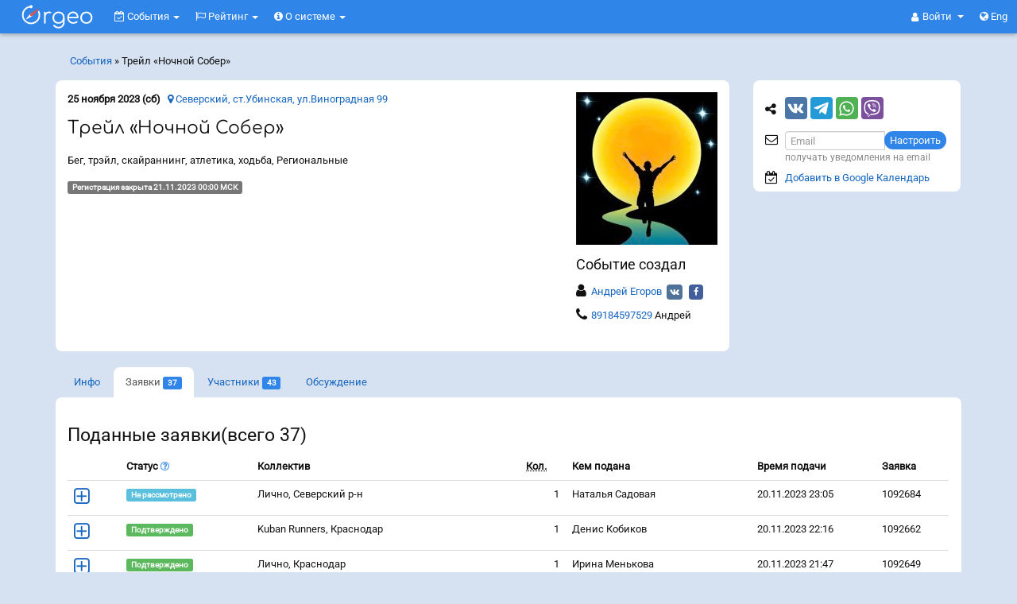

--- FILE ---
content_type: text/html; charset=UTF-8
request_url: https://orgeo.ru/event/registration/31709
body_size: 19937
content:
<!DOCTYPE html>
<html prefix="og: http://ogp.me/ns#" xmlns="http://www.w3.org/1999/xhtml">
<head>
<meta http-equiv="Content-Type" content="text/html; charset=utf-8" />
<meta http-equiv="X-UA-Compatible" content="IE=edge"><meta name="viewport" content="width=device-width, initial-scale=1"><meta name="description" content="25.11.2023 состоится событие Трейл «Ночной Собер». Место проведения: Краснодарский край » Северский р-н » ст.Убинская, ул.Виноградная 99. Программа мероприятий: 25.11.2023 (Сб) 17:00 - Выдача стартовых номеров; 25.11.2023 (Сб) 18:00 - Как стемнеет. Забег на вершину горы Собер. Каждый бежит свой неповторимый ночной трейл. Заявки принимаются до 21.11.2023 00:00 МСК." /><meta property="og:description" content="25.11.2023 состоится событие Трейл «Ночной Собер». Место проведения: Краснодарский край » Северский р-н » ст.Убинская, ул.Виноградная 99. Программа мероприятий: 25.11.2023 (Сб) 17:00 - Выдача стартовых номеров; 25.11.2023 (Сб) 18:00 - Как стемнеет. Забег на вершину горы Собер. Каждый бежит свой неповторимый ночной трейл. Заявки принимаются до 21.11.2023 00:00 МСК." /><meta property="og:title" content="Orgeo: Трейл «Ночной Собер» - Онлайн заявка - События" /><meta property="og:image" content="https://orgeo.ru/files/event/logo/31709_s.jpg?t=2023-11-23 15:19:24" />
<script type="text/javascript" src="//vk.com/js/api/openapi.js?146" async="async"></script>
<title>Orgeo: Трейл «Ночной Собер» - Онлайн заявка - События</title>
<link rel="stylesheet" href=" /assets/7d35692d/font-awesome-4.7.0/css/font-awesome.min.css">
<link rel="stylesheet" type="text/css" href="/assets/7d35692d/bootstrap.css" />
<style type="text/css">
@media screen and (min-width:0\0) and (min-width:992px) { /* targeting IE 9, 10, 11 */
    #footer-widgets .flex, .flex > div[class*='col-'], #footer-widgets .panel {  
        display: block !important;
    }
}
</style>
<!--[if lt IE 8]><link rel="stylesheet" type="text/css" href="/assets/7d35692d/ie.css" media="screen, projection" /><![endif]-->
<!--[if lt IE 7]><style type="text/css">html .jqueryslidemenu{height: 1%;}</style><![endif]-->

<link rel="apple-touch-icon" sizes="180x180" href="https://orgeo.ru/apple-touch-icon.png?v=2">
<link rel="icon" type="image/png" sizes="32x32" href="https://orgeo.ru/favicon-32x32.png?v=2">
<link rel="icon" type="image/png" sizes="16x16" href="https://orgeo.ru/favicon-16x16.png?v=2">
<link rel="manifest" href="https://orgeo.ru/site.webmanifest?v=2">
<link rel="mask-icon" href="https://orgeo.ru/safari-pinned-tab.svg?v=2" color="#3085e9">
<link rel="shortcut icon" type="image/x-icon" href="https://orgeo.ru/favicon.ico?v=2">
<meta name="msapplication-TileColor" content="#ffffff">
<meta name="theme-color" content="#3085e9"><link rel="og:image" content="https://orgeo.ru/files/event/logo/31709_s.jpg?t=2023-11-23 15:19:24" /><link rel="image_src" href="https://orgeo.ru/files/event/logo/31709_s.jpg?t=2023-11-23 15:19:24"/>
<!-- Yandex.RTB -->

<script>window.yaContextCb=window.yaContextCb||[]</script>
<script src="https://yandex.ru/ads/system/context.js" async></script>


</head>
<body class="" >


<script src="https://www.gstatic.com/firebasejs/8.0.0/firebase-app.js"></script>
<script src="https://www.gstatic.com/firebasejs/8.0.0/firebase-messaging.js"></script>
<script>

    // На сафари при определенных ситуациях нельзя вызвать  window.open,
    // так как вызывает "Всплывающее окно заблокировано". Если оно вызывается
    // в обертке функции то ок.
    function fixed_window_open(url, target) {
        if (!target) {
            target = '_blank';
        }
        setTimeout(() => {
            window.open(url, target)
        });
    }

    if ('serviceWorker' in navigator) {
        if ('serviceWorker' in navigator) {
            navigator.serviceWorker.register('https://orgeo.ru/firebase-messaging-sw.js').then(registration => {
                messaging.useServiceWorker(registration);
                registration.update();
            }).catch(err => console.log('Service Worker Error', err));
        }
    }
    var firebaseConfig = {
        apiKey: "AIzaSyDbeUF2SzFmeGnQMcDhc7VWmgS5EuBUcVg",
        authDomain: "orgeo-base.firebaseapp.com",
        databaseURL: "https://orgeo-base.firebaseio.com",
        projectId: "orgeo-base",
        storageBucket: "orgeo-base.appspot.com",
        messagingSenderId: "641183461394",
        appId: "1:641183461394:web:733b76733fd58c23cd28cb",
        measurementId: "G-NYJ5FCNJLW"
    };
    firebase.initializeApp(firebaseConfig);
    const messaging = firebase.messaging();
    messaging.usePublicVapidKey('BL8ANTn4vSnMVtVwsW4xxEpfmziIm6QV5O5l2rWUUGB_SMZqLXcftgdoxBIKIOx9DIxg_MxCw1Hj93drGrZFLk4');
    var audioCtx = new(window.AudioContext || window.webkitAudioContext)();
    function beep() {
        var oscillator = audioCtx.createOscillator();
        var gainNode = audioCtx.createGain();
        oscillator.connect(gainNode);
        gainNode.connect(audioCtx.destination);
        gainNode.gain.value = 0.15;
        oscillator.frequency.value = 600;
        oscillator.type = 'triangle';
        oscillator.start();
        setTimeout(function() {
            oscillator.stop();
        }, 350);
    }

    /*
    messaging.onMessage((payload) => {
        var data = payload.data;
        var title = data.title;
        var body = data.body;
        var icon = data.icon;
        var link = data.link;

        var notification = new Notification(title, {
        body: body,
            icon: icon
        });
        alert(typeof notification);
        notification.onclick = function() {
            window.open(link, "_blank");
        };
        beep();
    });*/

    messaging.onMessage((payload) => {
        var data = payload.data;
        var title = data.title;
        var body = data.body;
        var icon = data.icon;
        var link = data.link;
        var modal = '<div onclick="openPushLink(this, event)" data-link="{{link}}" class="push-panel" >';
        modal += '<div class="push-header" >';
        modal += '<div class="push-title" ><i class="fa fa-bell" ></i> {{title}}</div>';
        modal += '<div onclick="closePush(this, event)" class="push-close" ><i class="fa fa-times" ></i></div>';
        modal += '</div>';
        modal += '<div class="push-body" >{{body}}</div>';
        modal += '</div>';
        modal = modal.replace('{{title}}', title);
        modal = modal.replace('{{body}}', body);
        modal = modal.replace(/{{link}}/g, link);
        var p = $('.push-notifications');
        $(modal).appendTo(p);
        p.removeClass('hide');
        beep();
    });
    function closePushCommon(el) {
        el.fadeOut(function(){
            $(this).remove();
            if ($('.push-panel').length === 0) {
                $('.push-notifications').addClass('hide');
            }
        });
    }
    function closePush(el, event) {
        event.stopPropagation();
        closePushCommon($(el).parent().parent());
    }
    function openPushLink(el, event) {
        el = $(el);
        var link = el.attr('data-link');
        window.open(link);
        closePushCommon(el);
    }

</script>


<h4 class="visible-print-block">Orgeo &ndash; Сервис онлайн-заявок и результатов</h4>

<nav class="navbar navbar-fixed-top navbar-inverse hidden-print" id="menu-top"> <!--   navbar-fixed-top -->
  <div class="container-fluid">
    
    <div class="navbar-header">
        
      <button type="button" class="navbar-toggle collapsed" data-toggle="collapse" data-target="#menu-collapse" aria-expanded="false">
        <span class="sr-only">Меню</span>
        <span><i class="fa fa-bars" aria-hidden="true"></i></span>
      </button>
       
                <a class="navbar-brand-svg" href="/event" onclick='js:$("#menu-rounded").focus()'>
                  <svg xmlns="http://www.w3.org/2000/svg" xml:space="preserve" class="orgeo_logo" width="100px" height="42px" viewBox="0 0 108120 43198" version="1.1" style="shape-rendering:geometricPrecision; text-rendering:geometricPrecision; image-rendering:optimizeQuality; fill-rule:evenodd; clip-rule:evenodd" xmlns:xlink="http://www.w3.org/1999/xlink">
 <defs>
  <style type="text/css">
   <![CDATA[
    .bg {visibility:hidden;fill:#1565C0;}
    .gray_arrow {fill:white} /*##E6E6E6*/
    .accent {fill: #d9534f} /*#FF6F00*/
    .letters {fill:white}
    .shadow {visibility:hidden;fill:black;fill-opacity:0.501961}
   ]]>
  </style>
 </defs>
 <g id="orgeo_logo">
  <metadata id="CorelCorpID_0Corel-Layer"/>
  <rect class="bg" x="4" y="4" width="108113" height="43190"/>
  <path class="shadow" d="M62852 22818c-1488,7787 -13498,5752 -11774,-2815 1503,-7463 13414,-5773 11774,2815zm-13077 8783c-455,817 426,1506 969,2048 422,420 1186,960 1646,1223 1307,748 2796,1157 4643,1153 3467,-7 6050,-1888 7281,-4425 832,-1713 937,-2841 936,-4995 -2,-4544 793,-10281 -4604,-12685 -3219,-1434 -6880,-687 -9171,1223 -4622,3853 -3517,12913 3404,14404 1641,353 3447,224 4871,-397 2312,-1009 2680,-1826 3195,-2578 312,7099 -5520,8777 -9566,6420 -1841,-1073 -1928,-2717 -3604,-1391z"/>
  <path class="shadow" d="M71202 20291c19,-2824 2512,-4975 5215,-5037 3121,-71 5412,2093 5493,5040l-10708 -3zm10974 1941c2199,-6 2186,-658 1765,-2797 -844,-4282 -4107,-6888 -8668,-6125 -5440,909 -8167,7349 -5379,12402 3770,6833 13240,3338 12906,1220 -284,-1801 -2509,-19 -3205,271 -4435,1853 -8742,-1733 -8453,-4948l11034 -23z"/>
  <path class="shadow" d="M93600 15412c3725,-831 6469,1694 7099,4767 750,3654 -1591,6750 -4515,7366 -8035,1694 -10483,-10372 -2584,-12133zm9326 7709c1884,-11369 -14203,-13578 -16235,-3386 -994,4984 2180,9140 6493,9845 4922,804 9012,-2055 9742,-6459z"/>
  <path class="shadow" d="M37151 27968c0,891 91,1466 837,1609 1312,195 1405,-575 1392,-2129 -7,-859 -27,-1935 -35,-3254 87,-3299 -482,-6220 1666,-7861 2442,-1852 5072,-412 5908,-1208 1163,-1105 -1174,-2552 -4464,-1694 -1551,486 -1448,466 -2431,1109 -193,121 -493,488 -501,465 -105,-326 -74,-216 -136,-645 -34,-216 -69,-474 -214,-649 -104,-127 -2022,-1252 -2022,1230l0 13027z"/>
  <!--<g id="_2481910121024">
   <path class="shadow" d="M10870 28896c21,527 2374,4120 2586,4406 1091,1473 2160,2932 3433,4236 175,179 302,364 498,562l1651 1652c577,579 633,553 1216,-31 2013,-2017 2826,-2858 4632,-5155 492,-627 3772,-5466 3507,-5712 -44,-122 -554,301 -621,353 -1043,797 -2613,1621 -2951,1709l-463 753c-875,1312 -2019,2725 -3041,3878l-826 922c-200,250 -606,690 -860,836 -382,-219 -912,-927 -1310,-1324l-1967 -2334c-654,-805 -908,-1069 -1473,-2003 -147,-244 -293,-498 -445,-716 -229,-87 -1336,-602 -2291,-1253 -783,-534 -1224,-1018 -1275,-779z"/>
   <path class="accent" d="M9811 28192c22,526 2374,4119 2587,4406 1090,1473 2159,2932 3432,4236 175,179 302,363 498,562l1652 1652c577,578 632,552 1215,-32 2014,-2016 2827,-2857 4632,-5155 493,-627 3773,-5465 3507,-5711 -43,-122 -553,301 -621,352 -1042,797 -2613,1621 -2951,1710l-463 753c-875,1312 -2018,2725 -3041,3878l-826 921c-200,251 -606,691 -860,837 -382,-219 -911,-928 -1310,-1324l-1967 -2334c-654,-805 -907,-1070 -1473,-2004 -147,-243 -293,-497 -445,-715 -229,-87 -1335,-602 -2291,-1253 -783,-535 -1224,-1018 -1275,-779z"/>
  </g>-->
  <path class="shadow" d="M20691 19636c261,-135 524,-316 781,-551l4014 -4215c1289,-1417 2762,-2853 4002,-4230 206,-229 443,-480 664,-706 218,-223 539,-418 445,-917 -403,-282 -605,-33 -936,175l-6065 3721c-1143,702 -2295,1411 -3433,2114 -766,473 -1991,1079 -2504,2006 -5903,7521 1598,-2179 -4415,5518 -213,227 -525,531 -420,1028 349,207 668,-2 1125,-252 9118,-4925 -1532,835 6742,-3691z"/>
  <path class="shadow" d="M30353 11903c-257,156 -987,989 -1267,1268 -351,349 -184,330 16,834 1682,4232 349,9298 -3073,11878 -8071,6085 -17689,-922 -16676,-9060 557,-4472 3641,-7912 7710,-8890 642,-154 725,-232 935,-35 448,421 808,779 1756,722 1267,-76 2393,-1509 1748,-2906 -532,-1150 -2164,-1808 -3291,-741 -997,945 218,431 -1664,892 -1818,446 -3731,1435 -5018,2589 -1704,1525 -3147,3373 -3931,6225 -849,3081 -399,5719 772,8527 828,1986 3073,4342 4789,5306 2332,1309 4982,2151 8300,1643 6951,-1065 11644,-7679 10290,-14635 -147,-756 -960,-3311 -1396,-3617z"/>
  <path class="gray_arrow" d="M21053 16785c-631,-1495 -1837,-2803 -3694,-1037 -2242,2706 -2982,3415 -5174,6098 -351,497 -616,704 -424,1032 283,202 535,93 1024,-186 2904,-1568 3298,-1871 7241,-4031 975,-632 890,-808 1027,-1876z"/>
  <path class="accent" d="M17160 16730c0,1770 1897,2517 3254,1651l4013 -4216c1289,-1416 2762,-2852 4002,-4230 206,-228 443,-480 664,-706 218,-222 539,-417 445,-916 -403,-283 -604,-33 -935,175l-6066 3721c-1143,702 -2294,1411 -3433,2114 -988,610 -1944,950 -1944,2407z"/>
  <path class="letters" d="M29294 11199c-257,156 -986,988 -1267,1268 -351,349 -184,330 16,834 1683,4232 349,9297 -3073,11878 -8071,6085 -17689,-922 -16675,-9060 556,-4472 3640,-7912 7709,-8890 643,-154 725,-232 935,-35 448,421 808,779 1757,722 1266,-77 2392,-1510 1747,-2906 -532,-1150 -2164,-1809 -3291,-741 -997,945 219,430 -1663,892 -1819,446 -3731,1435 -5019,2588 -1704,1526 -3146,3373 -3931,6225 -848,3082 -399,5720 772,8528 828,1986 3073,4342 4790,5306 2331,1309 4982,2151 8299,1643 6951,-1065 11645,-7679 10290,-14636 -147,-755 -959,-3310 -1396,-3616z"/>
  <path class="letters" d="M61793 22114c-1487,7787 -13498,5752 -11773,-2816 1502,-7462 13414,-5773 11773,2816zm-13077 8783c-454,816 426,1505 970,2047 421,421 1185,960 1645,1224 1307,748 2796,1156 4643,1153 3467,-8 6051,-1888 7282,-4425 831,-1714 936,-2841 935,-4996 -2,-4543 793,-10280 -4604,-12684 -3219,-1434 -6880,-687 -9170,1222 -4623,3854 -3517,12913 3403,14404 1642,354 3447,225 4871,-396 2312,-1009 2680,-1826 3195,-2578 313,7099 -5520,8777 -9566,6419 -1841,-1072 -1928,-2717 -3604,-1390z"/>
  <path class="letters" d="M70143 19587c19,-2824 2512,-4975 5215,-5037 3121,-71 5412,2093 5494,5040l-10709 -3zm10974 1941c2199,-7 2187,-659 1765,-2797 -844,-4282 -4106,-6888 -8668,-6126 -5439,910 -8167,7350 -5379,12403 3770,6833 13240,3338 12906,1219 -283,-1801 -2509,-18 -3204,272 -4436,1853 -8743,-1733 -8454,-4948l11034 -23z"/>
  <path class="letters" d="M92542 14707c3724,-830 6468,1695 7098,4768 750,3654 -1591,6750 -4515,7366 -8034,1694 -10482,-10373 -2583,-12134zm9325 7710c1884,-11370 -14203,-13578 -16235,-3386 -994,4983 2180,9139 6494,9844 4921,805 9011,-2054 9741,-6458z"/>
  <path class="letters" d="M36092 27264c0,891 92,1466 838,1609 1311,195 1404,-575 1392,-2130 -7,-858 -28,-1934 -36,-3253 87,-3299 -481,-6220 1666,-7861 2442,-1853 5072,-412 5909,-1208 1163,-1106 -1175,-2552 -4464,-1694 -1551,486 -1448,466 -2432,1109 -193,120 -493,488 -500,464 -106,-325 -75,-215 -137,-644 -34,-217 -69,-474 -214,-650 -104,-126 -2022,-1251 -2022,1231l0 13027z"/>
 </g>
</svg>
        </a>
      
      <ul class="nav navbar-nav navbar-right" style="position:absolute; right: 17px; top:0;">
                <li class="dropdown">
           <a href="#" class="dropdown-toggle navbar-dropdown-toggle" data-toggle="dropdown" role="button" aria-haspopup="true" aria-expanded="false">
               <i class="fa fa-user" aria-hidden="true"></i> 
               <span class="login-or-firstname" >
                Войти                </span>
                <span class="caret"></span>
            </a>
          <ul class="dropdown-menu">
            <li><a rel="nofollow" href="/user/auth?back=https%3A%2F%2Forgeo.ru%2Fevent%2Fregistration%2F31709">Войти</a></li>
            <li role="separator" class="divider"></li>
            <li><a rel="nofollow" href="/user/registration?back=https%3A%2F%2Forgeo.ru%2Fevent%2Fregistration%2F31709">Регистрация</a></li>
          </ul>
        </li>
                <li><a rel="lang-alt-en" href="/event/registration/31709?lang=en"><i class="fa fa-globe" aria-hidden="true"></i> Eng</a></li>
              </ul>
      
    </div>
    
    <div>
      <div class="collapse navbar-collapse pull-left" id="menu-collapse">
        
        <ul class="navbar-nav nav" style="" id="yw1">
<li class="dropdown">
<a title="События" class="dropdown-toggle" data-toggle="dropdown" href="/event"><i class='fa fa-calendar-check-o'></i>
События <span class="caret"></span></a><ul id="yw2" class="dropdown-menu">
<li>
<a tabindex="-1" href="/event"><i class="fa fa-calendar"></i> Предстоящие</a></li>
<li>
<a tabindex="-1" href="/event/archive"><i class="fa fa-check-square-o"></i> Прошедшие</a></li>
<li>
<a tabindex="-1" href="/event/pay/season"><i class="fa fa-ticket"></i> Абонементы</a></li>
<li>
<a tabindex="-1" href="/event/pay/membership"><i class="fa fa-credit-card"></i> Сбор средств</a></li>
<li>
<a tabindex="-1" href="/event/pay/donations"><i class="fa fa-support"></i> Благотв<span class="hidden-xs" >орительность</span><span class="visible-xs-inline" >.</span></a></li>
<li class="divider"></li>
<li>
<a tabindex="-1" href="/event/create"><i class="fa fa-calendar-plus-o"></i> Создать событие</a></li>
</ul>
</li>
<li class="dropdown">
<a title="События" class="dropdown-toggle" data-toggle="dropdown" href="/raiting"><i class='fa fa-flag-o'></i>
Рейтинг <span class="caret"></span></a><ul id="yw3" class="dropdown-menu">
<li>
<a tabindex="-1" href="/raiting">Рейтинг</a></li>
<li>
<a tabindex="-1" href="/man">Спортсмены</a></li>
</ul>
</li>
<li class="dropdown">
<a title="О системе" class="dropdown-toggle" data-toggle="dropdown" href="/about"><i class='fa fa-info-circle'></i>
О системе <span class="caret"></span></a><ul id="yw4" class="dropdown-menu">
<li>
<a target="_blank" tabindex="-1" href="https://info.orgeo.ru/"><i class="fa fa-info-circle"></i> О системе</a></li>
<li>
<a tabindex="-1" href="/idea"><i class="fa fa-lightbulb-o"></i> Отзывы и идеи</a></li>
<li>
<a tabindex="-1" href="/site_widget"><i class="fa fa-code"></i> Информер на Ваш сайт</a></li>
<li>
<a tabindex="-1" href="/contact"><i class="fa fa-envelope-o"></i> Контакты</a></li>
</ul>
</li>
</ul>
        
      </div><!-- /.navbar-collapse -->      
      
    </div>
      
  </div><!-- /.container-fluid -->
</nav>


<div class="container hidden-print" id="menu-rounded"> <!-- navbar-fixed-bottom visible-xs -->
            
            <div class="breadcrumbs hidden-xs hidden-sm" style="padding: 8px 0px 15px 18px;float: left;">
<a href="/event/archive">События</a> &raquo; <span>Трейл «Ночной Собер»</span></div>    <ul class="navbar-right navbar-rounded nav nav-pills" id="yw5">
<li>
</li>
</ul>

</div>


<div class="container-fluid hidden-print navbar-fixed-bottom" id="menu-floating"> <!-- ошибки important:  visible-xs -->

            <ul class="navbar-right navbar-rounded nav nav-pills" id="yw6">
<li>
<a class="btn-default" id="in_top_page" href="/event/#"><span class="fa fa-chevron-up" ></span></a></li>
<li>
</li>
</ul>

</div>



<div class="container" id="content-container">
    
    
    <div class="row">
        
<div class="col-md-9" id="content">

    
        <div class="panel panel-default panel-event">
        <div class="panel-body">
            

<script>
    document.addEventListener("DOMContentLoaded", function() {

        var sidebar = $('#sidebar');
        var panel_event = $('.panel-event');
        var sidebar_height = sidebar.height() - 10;
        var panel_event_height = panel_event.height();
        if (sidebar_height > panel_event_height) {
            panel_event.css('min-height', sidebar_height);
        }

        // фиксирование блока партнеров
        var s = $("#sidebar");
        var e = $(".panel-event");

        var s_h = s.outerHeight();
        var s_p = s.offset();
        var e_p = e.offset();
        s.css({
            width: s.outerWidth() - 1
        });

        var e_h = e.outerHeight();

        if (e_h < s_h || $(window).width() < 991) {
            return;
        }

        var m_h = $("#menu-top").height();

        var fix_y = s_p.top - m_h;
        var unfix_y = e_p.top + e_h - s_h - m_h;
        var s_t;
        var fix = false;
        var unfix = false;
        var fix_up = false;
        var down, old_s_t;
        $(window).scroll(function() {
            s_t = $(this).scrollTop();
            if (s_t < 10) { // если мы наверху, до сбрысываем все до default
                //  так как, если резко проскроллить наверх, то не все действия успеют отловится
                if (fix) {
                    s.css({
                        position: "static"
                    });
                }
                fix = false;
                unfix = false;
                fix_up = false;
                down = undefined;
                old_s_t = undefined;
            }
            down = s_t > old_s_t;
            if (s_t > fix_y) {
                if (!fix) {
                    s.css({
                        position: "fixed",
                        top: m_h,
                        left: s_p.left
                    });
                    fix = true;
                }
            } else {
                if (fix) {
                    s.css({
                        position: "static"
                    });
                    fix = false;
                }
            }
            if (fix) {
                if (s_t > unfix_y) {
                    if (!unfix) {
                        fix_up = false;
                        s.css({
                            position: "absolute",
                            top: (s_p.top + (e_h - s_h))
                        });
                        unfix = true;
                    }
                } else {
                    if (unfix) {
                        unfix = false;
                    } else {
                        if (!down && fix && !fix_up) {
                            fix = false;
                            fix_up = true;
                        }
                    }
                }
            }
            old_s_t = s_t;
        });
    });
</script>



<div class="event_top_info" ><div class="event_top_info_right" ><div class="event_top_info_logo" ><img title="Трейл «Ночной Собер»" class="" src="/files/event/logo/31709_s.jpg?t=2023-11-23 15:19:24" alt="Трейл «Ночной Собер»" /></div><div class="hidden-xs" ><div  class="" ><h4>Событие создал</h4><table><tr><td style="padding: 5px 0;" ><i style="font-size: 18px;" class="fa fa-user" ></i></td><td style="word-break: break-all;padding: 5px;" ><a target="_blank" rel="nofollow" href="/u6345">Андрей Егоров</a><a class="user_social user_social_vk" href="https://vk.com/id190731755" target="_blank" ><i class="fa fa-vk" ></i></a><a class="user_social user_social_fb" href="https://facebook.com/profile.php?id=100008274073105" target="_blank" ><i class="fa fa-facebook" ></i></a></td></tr><tr><td style="padding: 5px 0;" ><i style="font-size: 18px;" class="fa fa-phone" ></i></td><td style="word-break: break-word;padding: 5px;" ><a href="tel:89184597529" >89184597529</a> Андрей</td></tr></table></div></div></div><div><b>25 ноября 2023 (сб)</b> &nbsp; <a href="/event/info/31709#map"><i class="fa fa-map-marker" ></i> Северский, ст.Убинская, ул.Виноградная 99</a></div><div><h1>Трейл «Ночной Собер»</h1></div><div>Бег, трэйл, скайраннинг, атлетика, ходьба, Региональные</div><div><span class='label label-default' >Регистрация закрыта 21.11.2023 00:00 МСК</span></div><div class="visible-xs" style="margin-top: 22px" ><div  class="" ><h4>Событие создал</h4><table><tr><td style="padding: 5px 0;" ><i style="font-size: 18px;" class="fa fa-user" ></i></td><td style="word-break: break-all;padding: 5px;" ><a target="_blank" rel="nofollow" href="/u6345">Андрей Егоров</a><a class="user_social user_social_vk" href="https://vk.com/id190731755" target="_blank" ><i class="fa fa-vk" ></i></a><a class="user_social user_social_fb" href="https://facebook.com/profile.php?id=100008274073105" target="_blank" ><i class="fa fa-facebook" ></i></a></td></tr><tr><td style="padding: 5px 0;" ><i style="font-size: 18px;" class="fa fa-phone" ></i></td><td style="word-break: break-word;padding: 5px;" ><a href="tel:89184597529" >89184597529</a> Андрей</td></tr></table></div></div></div>

</div>
</div>
<div id="tab"></div>
<ul class="orgeo-panel-full nav nav-tabs" id="yw0">
<li>
<a href="/event/info/31709"><span class="visible-xs fa fa-info fa-for-tabs" > </span> <span class="hidden-xs" >Инфо</span></a></li>
<li class="active">
<a href="/event/registration/31709#tab"><span class="visible-xs fa fa-sign-in fa-for-tabs" style="float:left" > </span> <span class="hidden-xs" >Заявки</span> <span class="label label-primary">37</span></a></li>
<li>
<a href="/event/participants/31709#tab"><span class="visible-xs fa fa-users fa-for-tabs" style="float:left" > </span> <span class="hidden-xs" >Участники</span> <span class="label label-primary">43</span></a></li>
<li>
<a style="display: table" href="/event/discussion/31709#tab"><span class="visible-xs fa fa-comments fa-for-tabs"  ></span><span class="hidden-xs" >Обсуждение</span> </a></li>
</ul>

<div class="panel panel-default orgeo-panel-full">
    <div class="panel-body">

        <h2>Поданные заявки(<span class="" >всего 37</span>)</h2><div class="table-responsive"><table class="table table-responsive table-claim-reg table_high" ><tr><th>&nbsp;</th><th>&nbsp;</th><th>Статус  <i class="fa fa-question-circle-o text-primary" aria-hidden="true" title="Заявка должна быть одобрена организатором, путем выбора одного из возможных статусов: Не рассмотрено, Подтверждено, Отклонено. После подтверждения или отклонения, если заявитель поменяет данные в заявке, то ей присвоится статус &quot;Изменено&quot; и потребуется повторное решение организатора."></i></th><th>Коллектив</th><th><acronym title='Количество заявленных участников'>Кол.</acronym></th><th>Кем подана</th><th>Время подачи</th><th>Заявка</th></tr>
<tr data-status=0 id="claim_1092684"  class="ajax_dropdown " ><td class="big_icon" style="width:40px" ><a style="" href="#" id="yt0"><i style="font-size: 140%" class="fa fa-plus-square-o" aria-hidden="true"></i></a></td><td style="padding-left: 0" class="nowrap big_icon" ></td><td ><span class="no_wrap" >  <span class="label label-info">Не рассмотрено</span></span></td><td> Лично, Северский р-н</td><td style="text-align:right;">1</td><td>Наталья Садовая</td><td nowrap>20.11.2023 23:05</td><td>1092684</td></tr>
<tr data-status=1 id="claim_1092662"  class="ajax_dropdown paid_confirmed" ><td class="big_icon" style="width:40px" ><a style="" href="#" id="yt1"><i style="font-size: 140%" class="fa fa-plus-square-o" aria-hidden="true"></i></a></td><td style="padding-left: 0" class="nowrap big_icon" ></td><td ><span class="no_wrap" >  <span class="label label-success">Подтверждено</span></span></td><td> Kuban Runners, Краснодар</td><td style="text-align:right;">1</td><td>Денис Кобиков</td><td nowrap>20.11.2023 22:16</td><td>1092662</td></tr>
<tr data-status=1 id="claim_1092649"  class="ajax_dropdown paid_confirmed" ><td class="big_icon" style="width:40px" ><a style="" href="#" id="yt2"><i style="font-size: 140%" class="fa fa-plus-square-o" aria-hidden="true"></i></a></td><td style="padding-left: 0" class="nowrap big_icon" ></td><td ><span class="no_wrap" >  <span class="label label-success">Подтверждено</span></span></td><td> Лично, Краснодар</td><td style="text-align:right;">1</td><td>Ирина Менькова</td><td nowrap>20.11.2023 21:47</td><td>1092649</td></tr>
<tr data-status=0 id="claim_1092648"  class="ajax_dropdown " ><td class="big_icon" style="width:40px" ><a style="" href="#" id="yt3"><i style="font-size: 140%" class="fa fa-plus-square-o" aria-hidden="true"></i></a></td><td style="padding-left: 0" class="nowrap big_icon" ></td><td ><span class="no_wrap" >  <span class="label label-info">Не рассмотрено</span></span></td><td> Лично, Динской р-н</td><td style="text-align:right;">1</td><td>Альбина Ли</td><td nowrap>20.11.2023 21:45</td><td>1092648</td></tr>
<tr data-status=1 id="claim_1092481"  class="ajax_dropdown paid_confirmed" ><td class="big_icon" style="width:40px" ><a style="" href="#" id="yt4"><i style="font-size: 140%" class="fa fa-plus-square-o" aria-hidden="true"></i></a></td><td style="padding-left: 0" class="nowrap big_icon" ></td><td ><span class="no_wrap" >  <span class="label label-success">Подтверждено</span></span></td><td> Лично, Тахтамукайский р-н</td><td style="text-align:right;">1</td><td>Руслан Саидов</td><td nowrap>20.11.2023 15:52</td><td>1092481</td></tr>
<tr data-status=0 id="claim_1092433"  class="ajax_dropdown " ><td class="big_icon" style="width:40px" ><a style="" href="#" id="yt5"><i style="font-size: 140%" class="fa fa-plus-square-o" aria-hidden="true"></i></a></td><td style="padding-left: 0" class="nowrap big_icon" ></td><td ><span class="no_wrap" >  <span class="label label-info">Не рассмотрено</span></span></td><td> ГК Точно, Краснодар</td><td style="text-align:right;">2</td><td>Сергей Иванченко</td><td nowrap>20.11.2023 13:39</td><td>1092433</td></tr>
<tr data-status=0 id="claim_1092430"  class="ajax_dropdown " ><td class="big_icon" style="width:40px" ><a style="" href="#" id="yt6"><i style="font-size: 140%" class="fa fa-plus-square-o" aria-hidden="true"></i></a></td><td style="padding-left: 0" class="nowrap big_icon" ></td><td ><span class="no_wrap" >  <span class="label label-info">Не рассмотрено</span></span></td><td> Лично, Краснодар</td><td style="text-align:right;">1</td><td>Артём Добында</td><td nowrap>20.11.2023 13:30</td><td>1092430</td></tr>
<tr data-status=1 id="claim_1092105"  class="ajax_dropdown paid_confirmed" ><td class="big_icon" style="width:40px" ><a style="" href="#" id="yt7"><i style="font-size: 140%" class="fa fa-plus-square-o" aria-hidden="true"></i></a></td><td style="padding-left: 0" class="nowrap big_icon" ></td><td ><span class="no_wrap" ><span title="Есть участники вне конкурса." class="label label-danger" style="display: inline-block" ><i class="fa fa-exclamation" ></i></span>   <span class="label label-success">Подтверждено</span></span></td><td> Supersonik, Краснодар</td><td style="text-align:right;">1</td><td>Александр Задорожный</td><td nowrap>19.11.2023 20:18</td><td>1092105</td></tr>
<tr data-status=1 id="claim_1092002"  class="ajax_dropdown paid_confirmed" ><td class="big_icon" style="width:40px" ><a style="" href="#" id="yt8"><i style="font-size: 140%" class="fa fa-plus-square-o" aria-hidden="true"></i></a></td><td style="padding-left: 0" class="nowrap big_icon" ></td><td ><span class="no_wrap" >  <span class="label label-success">Подтверждено</span></span></td><td> Лично, Новороссийск</td><td style="text-align:right;">1</td><td>Альберт Шлак</td><td nowrap>19.11.2023 15:18</td><td>1092002</td></tr>
<tr data-status=1 id="claim_1091693"  class="ajax_dropdown paid_confirmed" ><td class="big_icon" style="width:40px" ><a style="" href="#" id="yt9"><i style="font-size: 140%" class="fa fa-plus-square-o" aria-hidden="true"></i></a></td><td style="padding-left: 0" class="nowrap big_icon" ></td><td ><span class="no_wrap" >  <span class="label label-success">Подтверждено</span></span></td><td> Лично, Краснодар</td><td style="text-align:right;">1</td><td>Анна Серга</td><td nowrap>18.11.2023 13:45</td><td>1091693</td></tr>
<tr data-status=0 id="claim_1091634"  class="ajax_dropdown " ><td class="big_icon" style="width:40px" ><a style="" href="#" id="yt10"><i style="font-size: 140%" class="fa fa-plus-square-o" aria-hidden="true"></i></a></td><td style="padding-left: 0" class="nowrap big_icon" ></td><td ><span class="no_wrap" >  <span class="label label-info">Не рассмотрено</span></span></td><td> Лично, Краснодар</td><td style="text-align:right;">1</td><td>Снежана Речкина</td><td nowrap>18.11.2023 10:23</td><td>1091634</td></tr>
<tr data-status=1 id="claim_1091575"  class="ajax_dropdown paid_confirmed" ><td class="big_icon" style="width:40px" ><a style="" href="#" id="yt11"><i style="font-size: 140%" class="fa fa-plus-square-o" aria-hidden="true"></i></a></td><td style="padding-left: 0" class="nowrap big_icon" ></td><td ><span class="no_wrap" >  <span class="label label-success">Подтверждено</span></span></td><td> Бегущие альпинисты, Северский р-н</td><td style="text-align:right;">2</td><td>Александр Грушецкий</td><td nowrap>17.11.2023 23:16</td><td>1091575</td></tr>
<tr data-status=0 id="claim_1091246"  class="ajax_dropdown " ><td class="big_icon" style="width:40px" ><a style="" href="#" id="yt12"><i style="font-size: 140%" class="fa fa-plus-square-o" aria-hidden="true"></i></a></td><td style="padding-left: 0" class="nowrap big_icon" ></td><td ><span class="no_wrap" >  <span class="label label-info">Не рассмотрено</span></span></td><td> Лично, Северский р-н</td><td style="text-align:right;">1</td><td>Шахноза Мартиросян</td><td nowrap>17.11.2023 14:18</td><td>1091246</td></tr>
<tr data-status=1 id="claim_1091140"  class="ajax_dropdown paid_confirmed" ><td class="big_icon" style="width:40px" ><a style="" href="#" id="yt13"><i style="font-size: 140%" class="fa fa-plus-square-o" aria-hidden="true"></i></a></td><td style="padding-left: 0" class="nowrap big_icon" ></td><td ><span class="no_wrap" >  <span class="label label-success">Подтверждено</span></span></td><td> Лично, Краснодар</td><td style="text-align:right;">1</td><td>Андрей Егоров</td><td nowrap>17.11.2023 11:05</td><td>1091140</td></tr>
<tr data-status=1 id="claim_1091131"  class="ajax_dropdown paid_confirmed" ><td class="big_icon" style="width:40px" ><a style="" href="#" id="yt14"><i style="font-size: 140%" class="fa fa-plus-square-o" aria-hidden="true"></i></a></td><td style="padding-left: 0" class="nowrap big_icon" ></td><td ><span class="no_wrap" >  <span class="label label-success">Подтверждено</span></span></td><td> Лично, Краснодар</td><td style="text-align:right;">1</td><td>Андрей Зеленский</td><td nowrap>17.11.2023 10:58</td><td>1091131</td></tr>
<tr data-status=1 id="claim_1091019"  class="ajax_dropdown paid_confirmed" ><td class="big_icon" style="width:40px" ><a style="" href="#" id="yt15"><i style="font-size: 140%" class="fa fa-plus-square-o" aria-hidden="true"></i></a></td><td style="padding-left: 0" class="nowrap big_icon" ></td><td ><span class="no_wrap" >  <span class="label label-success">Подтверждено</span></span></td><td> Лично, Кореновский р-н</td><td style="text-align:right;">1</td><td>Михаил Быков</td><td nowrap>17.11.2023 07:14</td><td>1091019</td></tr>
<tr data-status=1 id="claim_1090946"  class="ajax_dropdown paid_confirmed" ><td class="big_icon" style="width:40px" ><a style="" href="#" id="yt16"><i style="font-size: 140%" class="fa fa-plus-square-o" aria-hidden="true"></i></a></td><td style="padding-left: 0" class="nowrap big_icon" ></td><td ><span class="no_wrap" >  <span class="label label-success">Подтверждено</span></span></td><td> Лично, Краснодар</td><td style="text-align:right;">1</td><td>Сергей Накул</td><td nowrap>16.11.2023 23:31</td><td>1090946</td></tr>
<tr data-status=1 id="claim_1090836"  class="ajax_dropdown paid_confirmed" ><td class="big_icon" style="width:40px" ><a style="" href="#" id="yt17"><i style="font-size: 140%" class="fa fa-plus-square-o" aria-hidden="true"></i></a></td><td style="padding-left: 0" class="nowrap big_icon" ></td><td ><span class="no_wrap" >  <span class="label label-success">Подтверждено</span></span></td><td> Лично, Краснодар</td><td style="text-align:right;">1</td><td>Евгения Гаврищака</td><td nowrap>16.11.2023 21:54</td><td>1090836</td></tr>
<tr data-status=0 id="claim_1090342"  class="ajax_dropdown " ><td class="big_icon" style="width:40px" ><a style="" href="#" id="yt18"><i style="font-size: 140%" class="fa fa-plus-square-o" aria-hidden="true"></i></a></td><td style="padding-left: 0" class="nowrap big_icon" ></td><td ><span class="no_wrap" >  <span class="label label-info">Не рассмотрено</span></span></td><td> Лично, Краснодар</td><td style="text-align:right;">1</td><td>Павел Мудров</td><td nowrap>16.11.2023 10:18</td><td>1090342</td></tr>
<tr data-status=0 id="claim_1090326"  class="ajax_dropdown " ><td class="big_icon" style="width:40px" ><a style="" href="#" id="yt19"><i style="font-size: 140%" class="fa fa-plus-square-o" aria-hidden="true"></i></a></td><td style="padding-left: 0" class="nowrap big_icon" ></td><td ><span class="no_wrap" >  <span class="label label-info">Не рассмотрено</span></span></td><td> Kuban Runners, Краснодар</td><td style="text-align:right;">1</td><td>Ануш Тутукина</td><td nowrap>16.11.2023 10:09</td><td>1090326</td></tr>
<tr data-status=0 id="claim_1090313"  class="ajax_dropdown " ><td class="big_icon" style="width:40px" ><a style="" href="#" id="yt20"><i style="font-size: 140%" class="fa fa-plus-square-o" aria-hidden="true"></i></a></td><td style="padding-left: 0" class="nowrap big_icon" ></td><td ><span class="no_wrap" >  <span class="label label-info">Не рассмотрено</span></span></td><td> Лично, Анапа</td><td style="text-align:right;">1</td><td>Владимир Поветкин</td><td nowrap>16.11.2023 09:59</td><td>1090313</td></tr>
<tr data-status=1 id="claim_1089885"  class="ajax_dropdown paid_confirmed" ><td class="big_icon" style="width:40px" ><a style="" href="#" id="yt21"><i style="font-size: 140%" class="fa fa-plus-square-o" aria-hidden="true"></i></a></td><td style="padding-left: 0" class="nowrap big_icon" ></td><td ><span class="no_wrap" >  <span class="label label-success">Подтверждено</span></span></td><td> Лично, Краснодар</td><td style="text-align:right;">3</td><td>Мария Анистратенко</td><td nowrap>15.11.2023 17:24</td><td>1089885</td></tr>
<tr data-status=1 id="claim_1089785"  class="ajax_dropdown paid_confirmed" ><td class="big_icon" style="width:40px" ><a style="" href="#" id="yt22"><i style="font-size: 140%" class="fa fa-plus-square-o" aria-hidden="true"></i></a></td><td style="padding-left: 0" class="nowrap big_icon" ></td><td ><span class="no_wrap" >  <span class="label label-success">Подтверждено</span></span></td><td> Лично, Краснодар</td><td style="text-align:right;">1</td><td>Александр Гуль</td><td nowrap>15.11.2023 15:17</td><td>1089785</td></tr>
<tr data-status=0 id="claim_1089754"  class="ajax_dropdown " ><td class="big_icon" style="width:40px" ><a style="" href="#" id="yt23"><i style="font-size: 140%" class="fa fa-plus-square-o" aria-hidden="true"></i></a></td><td style="padding-left: 0" class="nowrap big_icon" ></td><td ><span class="no_wrap" >  <span class="label label-info">Не рассмотрено</span></span></td><td> Лично, Северский р-н</td><td style="text-align:right;">2</td><td>Вероника Козлова</td><td nowrap>15.11.2023 14:30</td><td>1089754</td></tr>
<tr data-status=1 id="claim_1089655"  class="ajax_dropdown paid_confirmed" ><td class="big_icon" style="width:40px" ><a style="" href="#" id="yt24"><i style="font-size: 140%" class="fa fa-plus-square-o" aria-hidden="true"></i></a></td><td style="padding-left: 0" class="nowrap big_icon" ></td><td ><span class="no_wrap" >  <span class="label label-success">Подтверждено</span></span></td><td> Kuban Runners, Краснодар</td><td style="text-align:right;">1</td><td>Олег Ярмус</td><td nowrap>15.11.2023 12:07</td><td>1089655</td></tr>
<tr data-status=1 id="claim_1089519"  class="ajax_dropdown paid_confirmed" ><td class="big_icon" style="width:40px" ><a style="" href="#" id="yt25"><i style="font-size: 140%" class="fa fa-plus-square-o" aria-hidden="true"></i></a></td><td style="padding-left: 0" class="nowrap big_icon" ></td><td ><span class="no_wrap" >  <span class="label label-success">Подтверждено</span></span></td><td> Лично, Краснодар</td><td style="text-align:right;">1</td><td>Роман Иванов</td><td nowrap>15.11.2023 07:31</td><td>1089519</td></tr>
<tr data-status=1 id="claim_1089313"  class="ajax_dropdown paid_confirmed" ><td class="big_icon" style="width:40px" ><a style="" href="#" id="yt26"><i style="font-size: 140%" class="fa fa-plus-square-o" aria-hidden="true"></i></a></td><td style="padding-left: 0" class="nowrap big_icon" ></td><td ><span class="no_wrap" >  <span class="label label-success">Подтверждено</span></span></td><td> Лично, Краснодар</td><td style="text-align:right;">1</td><td>Карен Кесиян</td><td nowrap>14.11.2023 19:23</td><td>1089313</td></tr>
<tr data-status=1 id="claim_1089272"  class="ajax_dropdown paid_confirmed" ><td class="big_icon" style="width:40px" ><a style="" href="#" id="yt27"><i style="font-size: 140%" class="fa fa-plus-square-o" aria-hidden="true"></i></a></td><td style="padding-left: 0" class="nowrap big_icon" ></td><td ><span class="no_wrap" >  <span class="label label-success">Подтверждено</span></span></td><td> Лично, Краснодар</td><td style="text-align:right;">1</td><td>Юрий Науменко</td><td nowrap>14.11.2023 18:05</td><td>1089272</td></tr>
<tr data-status=1 id="claim_1089264"  class="ajax_dropdown paid_confirmed" ><td class="big_icon" style="width:40px" ><a style="" href="#" id="yt28"><i style="font-size: 140%" class="fa fa-plus-square-o" aria-hidden="true"></i></a></td><td style="padding-left: 0" class="nowrap big_icon" ></td><td ><span class="no_wrap" >  <span class="label label-success">Подтверждено</span></span></td><td> 1K, Краснодар</td><td style="text-align:right;">1</td><td>Лев Бойчевский</td><td nowrap>14.11.2023 17:41</td><td>1089264</td></tr>
<tr data-status=1 id="claim_1089223"  class="ajax_dropdown paid_confirmed" ><td class="big_icon" style="width:40px" ><a style="" href="#" id="yt29"><i style="font-size: 140%" class="fa fa-plus-square-o" aria-hidden="true"></i></a></td><td style="padding-left: 0" class="nowrap big_icon" ></td><td ><span class="no_wrap" >  <span class="label label-success">Подтверждено</span></span></td><td> Лично, Динской р-н</td><td style="text-align:right;">1</td><td>Артём Сушенков</td><td nowrap>14.11.2023 16:10</td><td>1089223</td></tr>
<tr data-status=1 id="claim_1089147"  class="ajax_dropdown paid_confirmed" ><td class="big_icon" style="width:40px" ><a style="" href="#" id="yt30"><i style="font-size: 140%" class="fa fa-plus-square-o" aria-hidden="true"></i></a></td><td style="padding-left: 0" class="nowrap big_icon" ></td><td ><span class="no_wrap" >  <span class="label label-success">Подтверждено</span></span></td><td> Лично, Краснодар</td><td style="text-align:right;">1</td><td>Юрий Мышев</td><td nowrap>14.11.2023 13:56</td><td>1089147</td></tr>
<tr data-status=1 id="claim_1089120"  class="ajax_dropdown paid_confirmed" ><td class="big_icon" style="width:40px" ><a style="" href="#" id="yt31"><i style="font-size: 140%" class="fa fa-plus-square-o" aria-hidden="true"></i></a></td><td style="padding-left: 0" class="nowrap big_icon" ></td><td ><span class="no_wrap" >  <span class="label label-success">Подтверждено</span></span></td><td> Лично, Красноармейский р-н</td><td style="text-align:right;">2</td><td>Андрей Gontar</td><td nowrap>14.11.2023 13:35</td><td>1089120</td></tr>
<tr data-status=0 id="claim_1089098"  class="ajax_dropdown " ><td class="big_icon" style="width:40px" ><a style="" href="#" id="yt32"><i style="font-size: 140%" class="fa fa-plus-square-o" aria-hidden="true"></i></a></td><td style="padding-left: 0" class="nowrap big_icon" ></td><td ><span class="no_wrap" >  <span class="label label-info">Не рассмотрено</span></span></td><td> Лично, Майкоп</td><td style="text-align:right;">1</td><td>Анфиса Воронова</td><td nowrap>14.11.2023 13:11</td><td>1089098</td></tr>
<tr data-status=0 id="claim_1089079"  class="ajax_dropdown " ><td class="big_icon" style="width:40px" ><a style="" href="#" id="yt33"><i style="font-size: 140%" class="fa fa-plus-square-o" aria-hidden="true"></i></a></td><td style="padding-left: 0" class="nowrap big_icon" ></td><td ><span class="no_wrap" >  <span class="label label-info">Не рассмотрено</span></span></td><td> TOP LIGA CLUB, Краснодар</td><td style="text-align:right;">1</td><td>Дмитрий Мартынов</td><td nowrap>14.11.2023 12:50</td><td>1089079</td></tr>
<tr data-status=1 id="claim_1089076"  class="ajax_dropdown paid_confirmed" ><td class="big_icon" style="width:40px" ><a style="" href="#" id="yt34"><i style="font-size: 140%" class="fa fa-plus-square-o" aria-hidden="true"></i></a></td><td style="padding-left: 0" class="nowrap big_icon" ></td><td ><span class="no_wrap" >  <span class="label label-success">Подтверждено</span></span></td><td> Kuban Runners, Краснодар</td><td style="text-align:right;">1</td><td>Ольга Соболева</td><td nowrap>14.11.2023 12:41</td><td>1089076</td></tr>
<tr data-status=1 id="claim_1089074"  class="ajax_dropdown paid_confirmed" ><td class="big_icon" style="width:40px" ><a style="" href="#" id="yt35"><i style="font-size: 140%" class="fa fa-plus-square-o" aria-hidden="true"></i></a></td><td style="padding-left: 0" class="nowrap big_icon" ></td><td ><span class="no_wrap" >  <span class="label label-success">Подтверждено</span></span></td><td> Kuban Runners, Краснодар</td><td style="text-align:right;">1</td><td>Татьяна Птухина</td><td nowrap>14.11.2023 12:38</td><td>1089074</td></tr>
<tr data-status=1 id="claim_1088910"  class="ajax_dropdown paid_confirmed" ><td class="big_icon" style="width:40px" ><a style="" href="#" id="yt36"><i style="font-size: 140%" class="fa fa-plus-square-o" aria-hidden="true"></i></a></td><td style="padding-left: 0" class="nowrap big_icon" ></td><td ><span class="no_wrap" >  <span class="label label-success">Подтверждено</span></span></td><td> Лично, Краснодарский край</td><td style="text-align:right;">1</td><td>Станислав Соловьев</td><td nowrap>14.11.2023 08:28</td><td>1088910</td></tr>
</table></div>    </div>

    
</div> <!-- / .panel -->




<div class="panel panel-default orgeo-panel-full hidden-print"><div class="panel-heading"><h3 class="panel-title">Другие события, Бег, трэйл, скайраннинг, атлетика, ходьба, Краснодарский край</h3></div><ul class="list-group list-group-bottom-radius"><li class="list-group-item"><a href="/event/archive/type/athletics/region/kuban/no_national/1" class="btn btn-sm btn-default" ><i class="fa fa-chevron-up" ></i> еще</a></li><li class="list-group-item"><a href="/event/registration/26164">10.12.2023 - Горячий Шоколад - &quot; RUN</a></li><li class="list-group-item"><a href="/event/registration/akhun24">09-10.12.2023 - Ахун 24 часа</a></li><li class='list-group-item' style='color:#777;'><b>25.11.2023 - Трейл «Ночной Собер» </b></li><li class="list-group-item"><a href="/event/registration/31028">18.11.2023 - Дегустационная серия трейлов «Виноградные листья»</a></li><li class="list-group-item"><a href="/event/registration/25641">04.11.2023 - Горный трейл марафон-экскурсия &quot;Мацеста чай&quot;</a></li><li class="list-group-item"><a href="/event/archive/type/athletics/region/kuban/no_national/1" class="btn btn-sm btn-default" ><i class="fa fa-chevron-down" ></i> еще</a></li></ul><div><!-- Yandex.RTB R-A-1614306-1 -->
            <div id="yandex_rtb_R-A-1614306-1" style="margin-top:30px" class="hidden-print" ></div>
            <script>window.yaContextCb.push(()=>{
              Ya.Context.AdvManager.render({
                renderTo: 'yandex_rtb_R-A-1614306-1',
                blockId: 'R-A-1614306-1'
              })
            })</script>        </div>
    </div>

        
</div> <!-- / #content -->


<div class="col-md-3 hidden-print" id="sidebar">

    
    <div class="panel panel-default for_subscr" ><div class="panel-body" ><table><tr><td style="height:45px;" ><i class="fa fa-share-alt" ></i></td><td style="height:45px;" >
<script>        
window.onload = function(){
  var links = document.getElementById("share_buttons").getElementsByTagName("a");
  var i = links.length;
  while (i--) {
      links[i].href = links[i].href.replace(new RegExp("{share_url}", "g"), encodeURIComponent(window.location.href));
  }
}
</script>

<div id="share_buttons">
    <div class="social vk">
	<a href="https://vk.com/share.php?url={share_url}&title=Orgeo%3A+%D0%A2%D1%80%D0%B5%D0%B9%D0%BB+%C2%AB%D0%9D%D0%BE%D1%87%D0%BD%D0%BE%D0%B9+%D0%A1%D0%BE%D0%B1%D0%B5%D1%80%C2%BB+-+%D0%9E%D0%BD%D0%BB%D0%B0%D0%B9%D0%BD+%D0%B7%D0%B0%D1%8F%D0%B2%D0%BA%D0%B0+-+%D0%A1%D0%BE%D0%B1%D1%8B%D1%82%D0%B8%D1%8F&image=https%3A%2F%2Forgeo.ru%2Ffiles%2Fevent%2Flogo%2F31709_s.jpg%3Ft%3D2023-11-23+15%3A19%3A24&noparse=true" target="_blank" title="Поделиться" rel="nofollow">
            <svg role="img" viewBox="0 0 576 512">
                <path fill="currentColor" d="M545 117.7c3.7-12.5 0-21.7-17.8-21.7h-58.9c-15 0-21.9 7.9-25.6 16.7 0 0-30 73.1-72.4 120.5-13.7 13.7-20 18.1-27.5 18.1-3.7 0-9.4-4.4-9.4-16.9V117.7c0-15-4.2-21.7-16.6-21.7h-92.6c-9.4 0-15 7-15 13.5 0 14.2 21.2 17.5 23.4 57.5v86.8c0 19-3.4 22.5-10.9 22.5-20 0-68.6-73.4-97.4-157.4-5.8-16.3-11.5-22.9-26.6-22.9H38.8c-16.8 0-20.2 7.9-20.2 16.7 0 15.6 20 93.1 93.1 195.5C160.4 378.1 229 416 291.4 416c37.5 0 42.1-8.4 42.1-22.9 0-66.8-3.4-73.1 15.4-73.1 8.7 0 23.7 4.4 58.7 38.1 40 40 46.6 57.9 69 57.9h58.9c16.8 0 25.3-8.4 20.4-25-11.2-34.9-86.9-106.7-90.3-111.5-8.7-11.2-6.2-16.2 0-26.2.1-.1 72-101.3 79.4-135.6z"/>
            </svg>
	</a>
    </div>
    <div class="social telegram">
        <a href="https://telegram.me/share/url?url={share_url}&text=Orgeo%3A+%D0%A2%D1%80%D0%B5%D0%B9%D0%BB+%C2%AB%D0%9D%D0%BE%D1%87%D0%BD%D0%BE%D0%B9+%D0%A1%D0%BE%D0%B1%D0%B5%D1%80%C2%BB+-+%D0%9E%D0%BD%D0%BB%D0%B0%D0%B9%D0%BD+%D0%B7%D0%B0%D1%8F%D0%B2%D0%BA%D0%B0+-+%D0%A1%D0%BE%D0%B1%D1%8B%D1%82%D0%B8%D1%8F" target="_blank" title="Поделиться" rel="nofollow">
            <svg role="img" viewBox="0 0 448 512">
                <path fill="currentColor" d="M446.7 98.6l-67.6 318.8c-5.1 22.5-18.4 28.1-37.3 17.5l-103-75.9-49.7 47.8c-5.5 5.5-10.1 10.1-20.7 10.1l7.4-104.9 190.9-172.5c8.3-7.4-1.8-11.5-12.9-4.1L117.8 284 16.2 252.2c-22.1-6.9-22.5-22.1 4.6-32.7L418.2 66.4c18.4-6.9 34.5 4.1 28.5 32.2z"/>
            </svg>
        </a>
    </div>
    <div class="social whatsapp">
	<a href="https://api.whatsapp.com/send?text=Orgeo%3A+%D0%A2%D1%80%D0%B5%D0%B9%D0%BB+%C2%AB%D0%9D%D0%BE%D1%87%D0%BD%D0%BE%D0%B9+%D0%A1%D0%BE%D0%B1%D0%B5%D1%80%C2%BB+-+%D0%9E%D0%BD%D0%BB%D0%B0%D0%B9%D0%BD+%D0%B7%D0%B0%D1%8F%D0%B2%D0%BA%D0%B0+-+%D0%A1%D0%BE%D0%B1%D1%8B%D1%82%D0%B8%D1%8F%20-%20{share_url}" target="_blank" title="Поделиться" rel="nofollow">
            <svg role="img" viewBox="0 0 448 512">
                <path fill="currentColor" d="M380.9 97.1C339 55.1 283.2 32 223.9 32c-122.4 0-222 99.6-222 222 0 39.1 10.2 77.3 29.6 111L0 480l117.7-30.9c32.4 17.7 68.9 27 106.1 27h.1c122.3 0 224.1-99.6 224.1-222 0-59.3-25.2-115-67.1-157zm-157 341.6c-33.2 0-65.7-8.9-94-25.7l-6.7-4-69.8 18.3L72 359.2l-4.4-7c-18.5-29.4-28.2-63.3-28.2-98.2 0-101.7 82.8-184.5 184.6-184.5 49.3 0 95.6 19.2 130.4 54.1 34.8 34.9 56.2 81.2 56.1 130.5 0 101.8-84.9 184.6-186.6 184.6zm101.2-138.2c-5.5-2.8-32.8-16.2-37.9-18-5.1-1.9-8.8-2.8-12.5 2.8-3.7 5.6-14.3 18-17.6 21.8-3.2 3.7-6.5 4.2-12 1.4-32.6-16.3-54-29.1-75.5-66-5.7-9.8 5.7-9.1 16.3-30.3 1.8-3.7.9-6.9-.5-9.7-1.4-2.8-12.5-30.1-17.1-41.2-4.5-10.8-9.1-9.3-12.5-9.5-3.2-.2-6.9-.2-10.6-.2-3.7 0-9.7 1.4-14.8 6.9-5.1 5.6-19.4 19-19.4 46.3 0 27.3 19.9 53.7 22.6 57.4 2.8 3.7 39.1 59.7 94.8 83.8 35.2 15.2 49 16.5 66.6 13.9 10.7-1.6 32.8-13.4 37.4-26.4 4.6-13 4.6-24.1 3.2-26.4-1.3-2.5-5-3.9-10.5-6.6z"/>
            </svg>
	</a>
    </div>
    <div class="social viber">
        <a href="https://www.viber.com/" target="_blank" title="Поделиться" rel="nofollow">
            <svg role="img" viewBox="0 0 512 512">
                <path fill="currentColor" d="M444 49.9C431.3 38.2 379.9.9 265.3.4c0 0-135.1-8.1-200.9 52.3C27.8 89.3 14.9 143 13.5 209.5c-1.4 66.5-3.1 191.1 117 224.9h.1l-.1 51.6s-.8 20.9 13 25.1c16.6 5.2 26.4-10.7 42.3-27.8 8.7-9.4 20.7-23.2 29.8-33.7 82.2 6.9 145.3-8.9 152.5-11.2 16.6-5.4 110.5-17.4 125.7-142 15.8-128.6-7.6-209.8-49.8-246.5zM457.9 287c-12.9 104-89 110.6-103 115.1-6 1.9-61.5 15.7-131.2 11.2 0 0-52 62.7-68.2 79-5.3 5.3-11.1 4.8-11-5.7 0-6.9.4-85.7.4-85.7-.1 0-.1 0 0 0-101.8-28.2-95.8-134.3-94.7-189.8 1.1-55.5 11.6-101 42.6-131.6 55.7-50.5 170.4-43 170.4-43 96.9.4 143.3 29.6 154.1 39.4 35.7 30.6 53.9 103.8 40.6 211.1zm-139-80.8c.4 8.6-12.5 9.2-12.9.6-1.1-22-11.4-32.7-32.6-33.9-8.6-.5-7.8-13.4.7-12.9 27.9 1.5 43.4 17.5 44.8 46.2zm20.3 11.3c1-42.4-25.5-75.6-75.8-79.3-8.5-.6-7.6-13.5.9-12.9 58 4.2 88.9 44.1 87.8 92.5-.1 8.6-13.1 8.2-12.9-.3zm47 13.4c.1 8.6-12.9 8.7-12.9.1-.6-81.5-54.9-125.9-120.8-126.4-8.5-.1-8.5-12.9 0-12.9 73.7.5 133 51.4 133.7 139.2zM374.9 329v.2c-10.8 19-31 40-51.8 33.3l-.2-.3c-21.1-5.9-70.8-31.5-102.2-56.5-16.2-12.8-31-27.9-42.4-42.4-10.3-12.9-20.7-28.2-30.8-46.6-21.3-38.5-26-55.7-26-55.7-6.7-20.8 14.2-41 33.3-51.8h.2c9.2-4.8 18-3.2 23.9 3.9 0 0 12.4 14.8 17.7 22.1 5 6.8 11.7 17.7 15.2 23.8 6.1 10.9 2.3 22-3.7 26.6l-12 9.6c-6.1 4.9-5.3 14-5.3 14s17.8 67.3 84.3 84.3c0 0 9.1.8 14-5.3l9.6-12c4.6-6 15.7-9.8 26.6-3.7 14.7 8.3 33.4 21.2 45.8 32.9 7 5.7 8.6 14.4 3.8 23.6z"/>
            </svg>
        </a>
    </div>
</div>
</td></tr><tr><td style="padding-bottom:0;" ><i class="fa fa-envelope-o" ></i></td><td style="padding-bottom:0;" ><form id="subscr_email" method="GET" action="https://orgeo.ru/subscr" ><div class="input-group" style="margin-bottom: 0px;" ><input id="input_subscr_email" type="text" style="height: 24px;" name="email" value="" class="form-control" placeholder="Email"><span class="input-group-btn"><button class="btn btn-primary btn-sm" type="submit">Настроить</button></span></form></td></tr><tr><td></td><td style="padding-top:0;" ><small class="hint" >получать уведомления на email</small><p id="subscr_email_error" style="margin: 0px 0 0 27px;" >Введите ваш email</p></td></tr><tr><td><i class="fa fa-calendar-check-o" ></i></td><td><a rel="nofollow" target="_blank" href="http://www.google.com/calendar/event?action=TEMPLATE&amp;text=Трейл «Ночной Собер»&amp;dates=20231125/20231126&amp;details=Страница: http%3A%2F%2Forgeo.ru%2Fevent%2F31709&amp;location=Краснодарский » Северский » ст.Убинская, ул.Виноградная 99&amp;trp=false&amp;sprop=http%3A%2F%2Forgeo.ru%2Fevent%2F31709&amp;sprop=name:Orgeo">Добавить в Google <span class="hidden-md" >Календарь</span></a></td></tr></table></div></div><div class="for_mini_banners for_adv_banners" ></div>
</div> <!-- / # sidebar -->


    </div>

        
    
    <div class="row hidden-print">    
        <footer class="footer" id="footer-widgets">
            <div class="container">
                <div class="row flex">                      
                    <div class="col-md-4">
                    <div class="panel panel-default panel-collapse" id="widget-about">
            <div class="panel-heading"><h3 class="panel-title"><a data-toggle="collapse" href="#collapseWidgetAbout" class="visible-xs-inline-block visible-sm-inline-block"><span><i class="fa fa-chevron-down"></i></span></a> О сервисе Orgeo.ru</h3></div><div id="collapseWidgetAbout" class="panel-collapse collapse collapsed-xs"><div class="panel-body"><strong>Orgeo.ru</strong> &ndash; сервис для организации спортивных мероприятий. Организаторы добавляют события, а тренеры и спортсмены &ndash; следят за календарем соревнований и регистрируются, оплачивают онлайн. А также Live-результаты, хронометраж, титры и многое другое для организации соревнований.</div>
<div class="panel-footer"><div><a target="_blank" class="btn btn-default" href="https://info.orgeo.ru/faq/"><i class="fa fa-info"></i>&nbsp;&nbsp;участникам</a> &nbsp; </div><div><a target="_blank" class="btn btn-default" href="https://info.orgeo.ru/sport-organizer/"><i class="fa fa-info"></i>&nbsp;&nbsp;организаторам</a></div></div></div></div>
  
                    </div>

                    <div class="col-md-4">
                    <div class="panel panel-default" id="widget-blog">
                <div class="panel-heading">
                  <h3 class="panel-title"><a data-toggle="collapse" href="#collapseWidgetBlog" class="visible-xs-inline-block visible-sm-inline-block"><span><i class="fa fa-chevron-down"></i></span></a> Новости системы</h3>
                </div><div id="collapseWidgetBlog" class="panel-collapse collapse collapsed-xs"><ul class="list-group"><li class='list-group-item'><a href='https://info.orgeo.ru/?p=1619' target=_blank title="Спешим вас обрадовать долгожданным обновлением в Оргео - 14.12.2024 добавлены 2 новых типа заявок - на эстафеты (много команд в одной заявке) и для связок/групп (где не важен [...]">Обзор на новый функционал эстафет (много команд в одной заявке)</a> <small>14.12.2024</small></li><li class='list-group-item'><a href='https://info.orgeo.ru/?p=1609' target=_blank title="16.11.2024 состоялся Онлайн-семинар для технических специалистов и судей хронометража спортивного ориентирования в программе SportOrg, в рамках которого была и тема работы [...]">Онлайн-семинар для технических специалистов и судей хронометража спортивного ориентирования</a> <small>16.11.2024</small></li><li class='list-group-item'><a href='https://info.orgeo.ru/?p=1604' target=_blank title="
Записал обзорное видео о системе Orgeo, на примере использования в триатлоне. Видео применимо к различным видам спорта, в которых нужно отсекать время участника.


Интервью [...]">Обзорное видео о системе Orgeo на примере триатлона</a> <small>16.12.2022</small></li><li class='list-group-item'><a href='https://info.orgeo.ru/?p=1520' target=_blank title="Давненько мы не писали новости о доработках, но я уверен, что все пользователи и так ощущают, что мы ни дня не стоим на месте! Система постоянно улучшается и внедряется [...]">Обзор доработок за 2018-2020 год</a> <small>21.08.2020</small></li><li class='list-group-item'><a href='https://info.orgeo.ru/?p=1524' target=_blank title="Это абсолютно новый раздел в Оргео. На основе данных Live-трансляции результатов в Orgeo можно формировать разнообразные титры, и накладывать их на ваши видео-трансляции, [...]">Новый функционал - титры для видео трансляций и мониторов</a> <small>21.08.2020</small></li></ul>
<div class="panel-footer"><a class="btn btn-default" target="_blank" href="https://info.orgeo.ru/news/"><i class="fa fa-bullhorn" ></i>&nbsp;&nbsp;все новости</a></div></div></div>
    
                    </div>

                    <div class="col-md-4 ebs_custom_widget" id="ebsp-widget-3">
                    <div class="panel panel-default" id="widget-social">
            <div class="panel-heading">
              <h3 class="panel-title"><h3 class="panel-title"><a data-toggle="collapse" href="#collapseWidgetSocial" class="visible-xs-inline-block visible-sm-inline-block"><span><i class="fa fa-chevron-down"></i></span></a> Подпишись на группу VK</h3>
            </div><div id="collapseWidgetSocial" class="panel-collapse collapse collapsed-xs"><div class="panel-body"><div id='vk_groups'></div></div>
</div></div>
                
                    </div>
                </div>
            </div>
        </footer>
    </div>
    
        
    <div class="row hidden-print">
        <footer role="contentinfo" id="footer">
               
            <div class="hidden-print">                
                <a class="btn btn-pills" href="https://orgeo.ru"><i class="fa fa-home fa-lg"></i> Главная</a> &nbsp; <a target="_blank" class="btn btn-pills" href="https://info.orgeo.ru/"><i class="fa fa-info-circle fa-lg"></i> О системе</a> &nbsp; <a class="btn btn-pills" href="/idea"><i class="fa fa-lightbulb-o fa-lg"></i> Отзывы и идеи</a> &nbsp; <a class="btn btn-pills" href="/contact"><i class="fa fa-envelope-o fa-lg"></i> Контакты</a>            </div>
            <div class="copyright-text"> 
            <p>&copy; 2011-2026 <a href="/">Orgeo</a> &ndash; Сервис онлайн-заявок и результатов.</p><small>Используя сайт Orgeo.ru вы соглашаетесь с <a href="/legal">Политикой конфиденциальности и Пользовательским соглашением</a>. Если не хотите чтобы ваши данные (в т.ч. cookies) обрабатывались, покиньте сайт.</small>            </div>
            <div style="margin-top:10px" >
                <p><small>Возможна оплата через платежные системы (<a href ="https://info.orgeo.ru/sport-organizer/payments/" target = _blank>о настройке оплат</a>):</small></p>
                <img class="image-max-width" src="/assets/7d35692d/payment_logos_bottom.png" />
            </div>
        </footer>
    </div>

    
</div> <!-- / .container -->

<noindex><div class="hidden-print" style="margin:15px; text-align:center">

<script type="text/javascript">(function (d, w, c) { (w[c] = w[c] || []).push(function() { try {w.yaCounter14940079 = new Ya.Metrika({id:14940079, enableAll: true, webvisor:false});} catch(e) {} }); var n = d.getElementsByTagName("script")[0], s = d.createElement("script"), f = function () { n.parentNode.insertBefore(s, n); }; s.type = "text/javascript"; s.async = true; s.src = (d.location.protocol == "https:" ? "https:" : "http:") + "//mc.yandex.ru/metrika/watch.js"; if (w.opera == "[object Opera]") { d.addEventListener("DOMContentLoaded", f); } else { f(); } })(document, window, "yandex_metrika_callbacks");</script><noscript><div><img src='//mc.yandex.ru/watch/14940079' style='position:absolute; left:-9999px;' alt='' /></div></noscript>
<script id="top100Counter" type="text/javascript" src="//counter.rambler.ru/top100.jcn?2542355"></script>
<noscript>
<a href="//top100.rambler.ru/navi/2542355/" rel="nofollow">
<img src="//counter.rambler.ru/top100.cnt?2542355" alt="Rambler's Top100" border="0" />
</a>
</noscript>

</div></noindex>
<div class="push-notifications hide" >
</div>

<script type="text/javascript" src="/assets/f44cae35/jquery.min.js"></script>
<script type="text/javascript" src="https://orgeo.ru/scripts/vendors/bootstrap-3.3.6.min.js"></script>
<script type="text/javascript">
/*<![CDATA[*/
var create_popover = [];
var can_hide = false;
function showTeamMateInfo(el, claim_id, sub_id) {
    el = $(el);
    var csid = claim_id+'_'+sub_id; 
    if (create_popover.indexOf(csid) !== -1) {
        el.popover('toggle');
        return;
    }
    create_popover.push(csid);
    $.get("/claim/teamMateInfo", {claim_id: claim_id}, function(data){
        el.attr('data-content', data).popover('show');
    });
}
$('body').on('click', function (e) {

    //did not click a popover toggle or popover
    if ($(e.target).parents('.popover.in').length === 0 && !$(e.target).hasClass('btn_popover')) {
        can_hide = true;
        $('.btn_popover').popover('hide');
    }
});
    $(".show_status").click(function(e) {
        var _this = $(this);
        var table_claim_reg = $(".table-claim-reg");
        var table_claim_servises = $(".table-claim-services");
        $("body,html").animate({
                scrollTop:  table_claim_reg.offset().top - 42
            },
            500
        );
        var claim_trs = table_claim_reg.find("tr:not(:first-child)");
        var service_claim_trs = table_claim_servises.find("tbody tr");
        var statuses = _this.attr("data-claim-statuses");
        var show_status_name_block = $("#show_status_name_block");
        if (!statuses) {
            show_status_name_block.addClass("hide");
            claim_trs.show();
            service_claim_trs.show();
            return;
        }
        $("#show_status_name").text(_this.attr("data-status-name"));
        show_status_name_block.removeClass("hide");
        statuses = statuses.split(",");
        claim_trs.hide();
        service_claim_trs.hide();
        for (var i = 0; i < statuses.length; i++) {
            table_claim_reg.find("tr[data-status='" + statuses[i] + "']").show();
            table_claim_servises.find("tr[data-status='" + statuses[i] + "']").show();
        }
    });

                $("#subscr_email").submit(function(){
                    if($("#input_subscr_email").val() == "") {
                        $("#subscr_email_error").show();
                        return false;
                    }
                })
            
jQuery(function($) {

var fade=100;
var id_prfx="#claim_";

var loadDataClaim = function (data,claim_id) {

    var _tr_claim = $(id_prfx+claim_id);
    var icon_fa = $(_tr_claim).find(".fa:first");
    
    if( _tr_claim.hasClass("data_was_load")) {
        icon_fa.removeClass("fa-minus-square-o").addClass("fa-plus-square-o");
        _tr_claim.next().remove();
        _tr_claim.removeClass("data_was_load");
    } else {
        $(".loadingImage").remove();
        icon_fa.parent().show();
        icon_fa.removeClass("fa-plus-square-o").addClass("fa-minus-square-o");
        $("<tr class=\"tr-no-border claim_info_ajax\"><td>&nbsp;</td><td colspan=6>"+data+"</td></tr>").insertAfter(_tr_claim);
        _tr_claim.addClass("data_was_load");
    }
}

function showLoading(el){
    if ($(el).data("load") == "yes") {
        $(el).data("load","no")
    } else {
        $(el).hide();
        $(el).data("load","yes")
        $("<img class=\"loadingImage\" src=\"/assets/7d35692d/loading.gif\" alt=\"load..\"/>").insertAfter($(el));
    }
}
function setCookie(name,value,days) {
    var expires = "";
    if (days) {
        var date = new Date();
        date.setTime(date.getTime() + (days*24*60*60*1000));
        expires = "; expires=" + date.toUTCString();
    }
    document.cookie = name + "=" + (value || "")  + expires + "; path=/";
}
function getCookie(name) {
    var nameEQ = name + "=";
    var ca = document.cookie.split(";");
    for(var i=0;i < ca.length;i++) {
        var c = ca[i];
        while (c.charAt(0)==" ") c = c.substring(1,c.length);
        if (c.indexOf(nameEQ) == 0) return c.substring(nameEQ.length,c.length);
    }
    return null;
}

jQuery('body').on('click','#yt0',function(){showLoading(this);jQuery.ajax({'success':function(data){loadDataClaim(data,1092684)},'url':'\x2Fclaim\x2F1092684','cache':false});return false;});
jQuery('body').on('click','#yt1',function(){showLoading(this);jQuery.ajax({'success':function(data){loadDataClaim(data,1092662)},'url':'\x2Fclaim\x2F1092662','cache':false});return false;});
jQuery('body').on('click','#yt2',function(){showLoading(this);jQuery.ajax({'success':function(data){loadDataClaim(data,1092649)},'url':'\x2Fclaim\x2F1092649','cache':false});return false;});
jQuery('body').on('click','#yt3',function(){showLoading(this);jQuery.ajax({'success':function(data){loadDataClaim(data,1092648)},'url':'\x2Fclaim\x2F1092648','cache':false});return false;});
jQuery('body').on('click','#yt4',function(){showLoading(this);jQuery.ajax({'success':function(data){loadDataClaim(data,1092481)},'url':'\x2Fclaim\x2F1092481','cache':false});return false;});
jQuery('body').on('click','#yt5',function(){showLoading(this);jQuery.ajax({'success':function(data){loadDataClaim(data,1092433)},'url':'\x2Fclaim\x2F1092433','cache':false});return false;});
jQuery('body').on('click','#yt6',function(){showLoading(this);jQuery.ajax({'success':function(data){loadDataClaim(data,1092430)},'url':'\x2Fclaim\x2F1092430','cache':false});return false;});
jQuery('body').on('click','#yt7',function(){showLoading(this);jQuery.ajax({'success':function(data){loadDataClaim(data,1092105)},'url':'\x2Fclaim\x2F1092105','cache':false});return false;});
jQuery('body').on('click','#yt8',function(){showLoading(this);jQuery.ajax({'success':function(data){loadDataClaim(data,1092002)},'url':'\x2Fclaim\x2F1092002','cache':false});return false;});
jQuery('body').on('click','#yt9',function(){showLoading(this);jQuery.ajax({'success':function(data){loadDataClaim(data,1091693)},'url':'\x2Fclaim\x2F1091693','cache':false});return false;});
jQuery('body').on('click','#yt10',function(){showLoading(this);jQuery.ajax({'success':function(data){loadDataClaim(data,1091634)},'url':'\x2Fclaim\x2F1091634','cache':false});return false;});
jQuery('body').on('click','#yt11',function(){showLoading(this);jQuery.ajax({'success':function(data){loadDataClaim(data,1091575)},'url':'\x2Fclaim\x2F1091575','cache':false});return false;});
jQuery('body').on('click','#yt12',function(){showLoading(this);jQuery.ajax({'success':function(data){loadDataClaim(data,1091246)},'url':'\x2Fclaim\x2F1091246','cache':false});return false;});
jQuery('body').on('click','#yt13',function(){showLoading(this);jQuery.ajax({'success':function(data){loadDataClaim(data,1091140)},'url':'\x2Fclaim\x2F1091140','cache':false});return false;});
jQuery('body').on('click','#yt14',function(){showLoading(this);jQuery.ajax({'success':function(data){loadDataClaim(data,1091131)},'url':'\x2Fclaim\x2F1091131','cache':false});return false;});
jQuery('body').on('click','#yt15',function(){showLoading(this);jQuery.ajax({'success':function(data){loadDataClaim(data,1091019)},'url':'\x2Fclaim\x2F1091019','cache':false});return false;});
jQuery('body').on('click','#yt16',function(){showLoading(this);jQuery.ajax({'success':function(data){loadDataClaim(data,1090946)},'url':'\x2Fclaim\x2F1090946','cache':false});return false;});
jQuery('body').on('click','#yt17',function(){showLoading(this);jQuery.ajax({'success':function(data){loadDataClaim(data,1090836)},'url':'\x2Fclaim\x2F1090836','cache':false});return false;});
jQuery('body').on('click','#yt18',function(){showLoading(this);jQuery.ajax({'success':function(data){loadDataClaim(data,1090342)},'url':'\x2Fclaim\x2F1090342','cache':false});return false;});
jQuery('body').on('click','#yt19',function(){showLoading(this);jQuery.ajax({'success':function(data){loadDataClaim(data,1090326)},'url':'\x2Fclaim\x2F1090326','cache':false});return false;});
jQuery('body').on('click','#yt20',function(){showLoading(this);jQuery.ajax({'success':function(data){loadDataClaim(data,1090313)},'url':'\x2Fclaim\x2F1090313','cache':false});return false;});
jQuery('body').on('click','#yt21',function(){showLoading(this);jQuery.ajax({'success':function(data){loadDataClaim(data,1089885)},'url':'\x2Fclaim\x2F1089885','cache':false});return false;});
jQuery('body').on('click','#yt22',function(){showLoading(this);jQuery.ajax({'success':function(data){loadDataClaim(data,1089785)},'url':'\x2Fclaim\x2F1089785','cache':false});return false;});
jQuery('body').on('click','#yt23',function(){showLoading(this);jQuery.ajax({'success':function(data){loadDataClaim(data,1089754)},'url':'\x2Fclaim\x2F1089754','cache':false});return false;});
jQuery('body').on('click','#yt24',function(){showLoading(this);jQuery.ajax({'success':function(data){loadDataClaim(data,1089655)},'url':'\x2Fclaim\x2F1089655','cache':false});return false;});
jQuery('body').on('click','#yt25',function(){showLoading(this);jQuery.ajax({'success':function(data){loadDataClaim(data,1089519)},'url':'\x2Fclaim\x2F1089519','cache':false});return false;});
jQuery('body').on('click','#yt26',function(){showLoading(this);jQuery.ajax({'success':function(data){loadDataClaim(data,1089313)},'url':'\x2Fclaim\x2F1089313','cache':false});return false;});
jQuery('body').on('click','#yt27',function(){showLoading(this);jQuery.ajax({'success':function(data){loadDataClaim(data,1089272)},'url':'\x2Fclaim\x2F1089272','cache':false});return false;});
jQuery('body').on('click','#yt28',function(){showLoading(this);jQuery.ajax({'success':function(data){loadDataClaim(data,1089264)},'url':'\x2Fclaim\x2F1089264','cache':false});return false;});
jQuery('body').on('click','#yt29',function(){showLoading(this);jQuery.ajax({'success':function(data){loadDataClaim(data,1089223)},'url':'\x2Fclaim\x2F1089223','cache':false});return false;});
jQuery('body').on('click','#yt30',function(){showLoading(this);jQuery.ajax({'success':function(data){loadDataClaim(data,1089147)},'url':'\x2Fclaim\x2F1089147','cache':false});return false;});
jQuery('body').on('click','#yt31',function(){showLoading(this);jQuery.ajax({'success':function(data){loadDataClaim(data,1089120)},'url':'\x2Fclaim\x2F1089120','cache':false});return false;});
jQuery('body').on('click','#yt32',function(){showLoading(this);jQuery.ajax({'success':function(data){loadDataClaim(data,1089098)},'url':'\x2Fclaim\x2F1089098','cache':false});return false;});
jQuery('body').on('click','#yt33',function(){showLoading(this);jQuery.ajax({'success':function(data){loadDataClaim(data,1089079)},'url':'\x2Fclaim\x2F1089079','cache':false});return false;});
jQuery('body').on('click','#yt34',function(){showLoading(this);jQuery.ajax({'success':function(data){loadDataClaim(data,1089076)},'url':'\x2Fclaim\x2F1089076','cache':false});return false;});
jQuery('body').on('click','#yt35',function(){showLoading(this);jQuery.ajax({'success':function(data){loadDataClaim(data,1089074)},'url':'\x2Fclaim\x2F1089074','cache':false});return false;});
jQuery('body').on('click','#yt36',function(){showLoading(this);jQuery.ajax({'success':function(data){loadDataClaim(data,1088910)},'url':'\x2Fclaim\x2F1088910','cache':false});return false;});


// FLOATING BUTTONS
var offset = 50; 
var duration = 300; 
var menu_visible = false;
$(window).scroll(function() {
    if ($(this).scrollTop() > offset) {
        if (!menu_visible) {
            $("#menu-floating").fadeIn(duration);
            menu_visible = true;
        }
    } else {
        if (menu_visible) {
            $("#menu-floating").fadeOut(duration);
            menu_visible = false;
        }
    }
});
$("#in_top_page").click(function(){
    $("html, body").animate({scrollTop: 0},400);
    return false;
})
if ($(window).width() < 900) {
    $("#in_top_page").hide();
} else {
    $("#menu-floating a:not(\"#in_top_page\")").hide();
}



if ($(document).width() > 767 ) {
    $(".collapsed-xs").addClass("in");
}


    try{  
        $("[title!=\"\"]").tooltip();
    }catch (err) {
        // TODO - НЕ ПОДКЛЮЧАЕТСЯ bootstrap.js
    }
    
});
jQuery(window).on('load',function() {

                var window_width = $(window).width();
                var widthVK = 250;
                if($("#vk_groups").width() == 0) {
                    widthVK = $("#vk_groups").parent().parent().parent().width()-16;
                } else {
                    widthVK = "auto";
                }
                var inited = false;
                function vk_init() {
                    if (inited) return;
                    inited = true;
                    VK.Widgets.Group("vk_groups", {mode: 2, height: "auto", width: widthVK, color1: "FFFFFF", color2: "333333", color3: "4986c1"}, 30202946);
                }
                if (window.innerWidth > 991) {
                    vk_init();
                } else {
                    // на узких экранах блок для виджет закрыт, виджет вк не может срендериться в такой,
                    // видимо это в вк такая проверка стоит,
                    // поэтому загружаем когда блок отображен.
                    $("#collapseWidgetSocial").on("shown.bs.collapse", function () {
                        vk_init();
                    });
                }
                
VK.init({apiId: 2459461, onlyWidgets: true});
});
/*]]>*/
</script>
</body>
</html>
